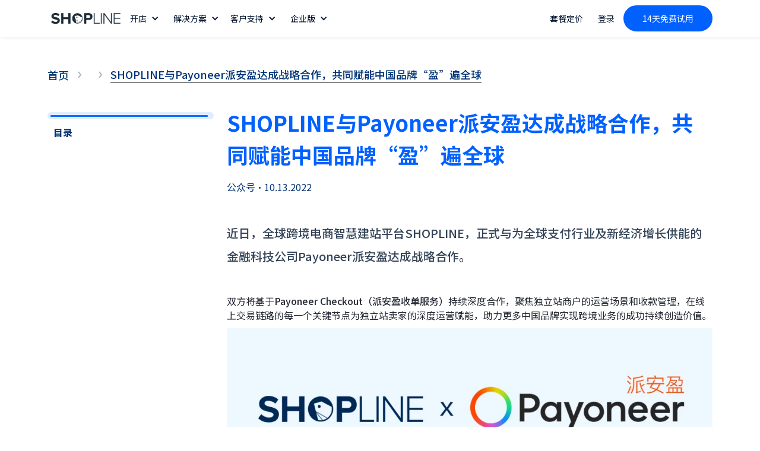

--- FILE ---
content_type: text/html
request_url: https://shoplineapp.cn/blog/shopline-yu-payoneer-pai-an-ying-da-cheng-zhan-lue-he-zuo-gong-tong-fu-neng-zhong-guo-pin-pai-ying-bian-quan-qiu/
body_size: 14110
content:
<!DOCTYPE html><!-- This site was created in Webflow. https://webflow.com --><!-- Last Published: Fri Dec 19 2025 02:10:55 GMT+0000 (Coordinated Universal Time) --><html data-wf-domain="shopline-cn.webflow.io" data-wf-page="63fdc07b708d2b901dca3f6b" data-wf-site="62ec8e19df964d7f8db24943" data-wf-collection="63fdc07b708d2b73f8ca3ed2" data-wf-item-slug="shopline-yu-payoneer-pai-an-ying-da-cheng-zhan-lue-he-zuo-gong-tong-fu-neng-zhong-guo-pin-pai-ying-bian-quan-qiu" class="no-js" lang="zh-Hans"><head><meta charset="utf-8"><title>SHOPLINE与Payoneer派安盈达成战略合作，共同赋能中国品牌“盈”遍全球</title><meta content="近日，全球跨境电商智慧建站平台SHOPLINE，正式与金融科技公司Payoneer派安盈达成战略合作。‍双方将基于Payoneer Checkout（派安盈收单服务）持续深度合作，聚焦独立站商户的运营场景和收款管理，在线上交易链路的每一个关键节点为独立站卖家的深度运营赋能，助力更多中国品牌持续创造价值。" name="description"><meta content="SHOPLINE与Payoneer派安盈达成战略合作，共同赋能中国品牌“盈”遍全球" property="og:title"><meta content="近日，全球跨境电商智慧建站平台SHOPLINE，正式与金融科技公司Payoneer派安盈达成战略合作。‍双方将基于Payoneer Checkout（派安盈收单服务）持续深度合作，聚焦独立站商户的运营场景和收款管理，在线上交易链路的每一个关键节点为独立站卖家的深度运营赋能，助力更多中国品牌持续创造价值。" property="og:description"><meta content="https://cdn.prod.website-files.com/6352073aa3992e65e3879db1/64e57a078290d271c91f42ed_64465aca97dc8d73b5ef9245_638f087faf44d4c69415ff63_SHOPLINE%2525E4%2525B8%25258EPayoneer%2525E6%2525B4%2525BE%2525E5%2525AE%252589%2525E7%25259B%252588%2525E8%2525BE%2525BE%2525E6%252588%252590%2525E6%252588%252598%2525E7%252595%2525A5%2525E5%252590%252588%2525E4%2525BD%25259C%2525EF%2525BC%252581.webp" property="og:image"><meta content="SHOPLINE与Payoneer派安盈达成战略合作，共同赋能中国品牌“盈”遍全球" property="twitter:title"><meta content="近日，全球跨境电商智慧建站平台SHOPLINE，正式与金融科技公司Payoneer派安盈达成战略合作。‍双方将基于Payoneer Checkout（派安盈收单服务）持续深度合作，聚焦独立站商户的运营场景和收款管理，在线上交易链路的每一个关键节点为独立站卖家的深度运营赋能，助力更多中国品牌持续创造价值。" property="twitter:description"><meta content="https://cdn.prod.website-files.com/6352073aa3992e65e3879db1/64e57a078290d271c91f42ed_64465aca97dc8d73b5ef9245_638f087faf44d4c69415ff63_SHOPLINE%2525E4%2525B8%25258EPayoneer%2525E6%2525B4%2525BE%2525E5%2525AE%252589%2525E7%25259B%252588%2525E8%2525BE%2525BE%2525E6%252588%252590%2525E6%252588%252598%2525E7%252595%2525A5%2525E5%252590%252588%2525E4%2525BD%25259C%2525EF%2525BC%252581.webp" property="twitter:image"><meta property="og:type" content="website"><meta content="summary_large_image" name="twitter:card"><meta content="width=device-width, initial-scale=1" name="viewport"><meta content="Webflow" name="generator"><link href="https://shoplineapp.cn/css/62ec8e19df964d7f8db24943/css/shopline-cn.webflow.shared.b9185496d.min.css" rel="stylesheet" type="text/css"><style>@media (min-width:992px) {html.w-mod-js:not(.w-mod-ix) [data-w-id="403c369e-ed53-e9ff-7c8e-5293bc3a0907"] {opacity:0;}}</style><link href="https://shoplineapp.cn/css" rel="preconnect"><link href="https://shoplineapp.cn/css" rel="preconnect" crossorigin="anonymous"><script src="https://shoplineapp.cn/js/ajax/libs/webfont/1.6.26/webfont.js" type="text/javascript"></script><script type="text/javascript">WebFont.load({  google: {    families: ["Droid Serif:400,400italic,700,700italic","Open Sans:300,300italic,400,400italic,600,600italic,700,700italic,800,800italic","Montserrat:100,100italic,200,200italic,300,300italic,400,400italic,500,500italic,600,600italic,700,700italic,800,800italic,900,900italic","Roboto:300,300italic,regular,italic,500,500italic,700,700italic,900,900italic","Noto Sans SC:regular,500,700"]  }});</script><script type="text/javascript">!function(o,c){var n=c.documentElement,t=" w-mod-";n.className+=t+"js",("ontouchstart"in o||o.DocumentTouch&&c instanceof DocumentTouch)&&(n.className+=t+"touch")}(window,document);</script><link href="https://shoplineapp.cn/images/favicon.png" rel="shortcut icon" type="image/x-icon"><link href="https://shoplineapp.cn/images/webclip.png" rel="apple-touch-icon"><link href="https://shoplineapp.cn/css/62ec8e19df964d7f8db24943/62ec8e19df964d9914b24b53_%E6%9C%AA%E6%A0%87%E9%A2%98-2_%E7%94%BB%E6%9D%BF%201%202.png" rel="apple-touch-icon"><link href="https://shoplineapp.cn/css/blog/shopline-yu-payoneer-pai-an-ying-da-cheng-zhan-lue-he-zuo-gong-tong-fu-neng-zhong-guo-pin-pai-ying-bian-quan-qiu" rel="canonical"><script>
  // 仅当不在指定页面时才加载53客服代码
  if (window.location.pathname !== "/global-services/") {
    (function() {
      var _53code = document.createElement("script");
      _53code.src = "https://tb.53kf.com/code/code/10250362/1";
      _53code.async = true; // 添加异步加载
      var s = document.getElementsByTagName("script")[0];
      s.parentNode.insertBefore(_53code, s);
    })();
  }
</script>

<style>
#icon_module{line-height:normal;}
.email-input-wrap1 .email-input__input{color:#354253}.email-input-wrap1 .email-input__input::placeholder{color:rgba(102,114,129,.8)}.email-input-wrap2 .email-input__input{border:none;box-shadow:none}.email-input__input{display:-webkit-box;display:-webkit-flex;display:-ms-flexbox;display:flex;margin-bottom:0;padding:0 20px;-webkit-box-orient:horizontal;-webkit-box-direction:normal;-webkit-flex-direction:row;-ms-flex-direction:row;flex-direction:row;-webkit-box-pack:start;-webkit-justify-content:flex-start;-ms-flex-pack:start;justify-content:flex-start;-webkit-align-self:center;-ms-flex-item-align:center;align-self:center;border-style:solid;border-width:1px;border-right:none;border-color:#e0e0e0;background-color:transparent;box-shadow:1px 1px 9px -6px #000;opacity:1;outline:none;direction:ltr;font-weight:400;letter-spacing:normal;text-transform:none;white-space:normal;background-clip:border-box;-webkit-text-fill-color:inherit;height:100%;width:100%}@media screen and (max-width: 479px){.email-input__input{height:44px!important;border-right:1px solid #e0e0e0;border-radius:20px;box-shadow:none;background:#fff!important}.email-input-wrap2 .email-input__input{background:transparent!important}}
</style>

<script>
var KEY_UTMPARMAS="UTMPARMAS";function _classCallCheck(a,b){if(!(a instanceof b))throw new TypeError("Cannot call a class as a function")}function _defineProperties(a,b){for(var c,d=0;d<b.length;d++)(c=b[d]).enumerable=c.enumerable||!1,c.configurable=!0,"value"in c&&(c.writable=!0),Object.defineProperty(a,c.key,c)}function _createClass(a,b,c){return b&&_defineProperties(a.prototype,b),c&&_defineProperties(a,c),Object.defineProperty(a,"prototype",{writable:!1}),a}var LocalStorage=function(){function a(){_classCallCheck(this,a)}return _createClass(a,null,[{key:"get",value:function(a){try{var b=window.localStorage.getItem("".concat(a,"_expires"));return b&&new Date().getTime()>b&&(window.localStorage.removeItem(a),window.localStorage.removeItem("".concat(a,"_expires"))),window.localStorage.getItem(a)}catch(a){return""}}},{key:"set",value:function(a,b,c){try{if(void 0!==c){var d=+new Date+c;window.localStorage.setItem("".concat(a,"_expires"),d)}return window.localStorage.setItem(a,b)}catch(a){return""}}}]),a}();function _typeof(a){return(_typeof="function"==typeof Symbol&&"symbol"==typeof Symbol.iterator?function(a){return typeof a}:function(a){return a&&"function"==typeof Symbol&&a.constructor===Symbol&&a!==Symbol.prototype?"symbol":typeof a})(a)}function objTransUrlParams(a){if("object"!==_typeof(a))return"";var b=[];return Object.keys(a).forEach(function(c){var d=a[c];void 0===d&&(d=""),b.push([c,encodeURIComponent(d)].join("="))}),b.join("&")}function setUTM(){var a=new URL(window.location.href),b=new URLSearchParams(a),c="";a.searchParams.forEach(function(a,b){-1!==b.indexOf("utm_")&&(c=`${c}&${b}=${a}`)}),c=c.replace(/^&/,""),1<c.length&&LocalStorage.set(KEY_UTMPARMAS,c,7200000)}function handleUTM(a,b){a=a.replace(/\s/g,"");var c=objTransUrlParams(b),d=LocalStorage.get(KEY_UTMPARMAS),f="";return d?(f="".concat(a,"?").concat(d),b?"".concat(f,"&").concat(c):f):b?"".concat(a,"?").concat(c):a}setUTM();
</script>

<!-- Google Tag Manager -->
<script>(function(w,d,s,l,i){w[l]=w[l]||[];w[l].push({'gtm.start':
new Date().getTime(),event:'gtm.js'});var f=d.getElementsByTagName(s)[0],
j=d.createElement(s),dl=l!='dataLayer'?'&l='+l:'';j.async=true;j.src=
'https://www.googletagmanager.com/gtm.js?id='+i+dl;f.parentNode.insertBefore(j,f);
})(window,document,'script','dataLayer','GTM-523CSJD');</script>
<!-- End Google Tag Manager -->

<script async="" src="https://www.googletagmanager.com/gtag/js?id=UA-236224817-1"></script><script type="text/javascript">window.dataLayer = window.dataLayer || [];function gtag(){dataLayer.push(arguments);}gtag('js', new Date());gtag('config', 'UA-236224817-1', {'anonymize_ip': true, 'send_page_view': false});</script>

<script>
var _hmt = _hmt || [];
(function() {
  var hm = document.createElement("script");
  hm.src = "https://hm.baidu.com/hm.js?0133aa606e5d1c188c713fd41acd8674";
  hm.async = true; 
  var s = document.getElementsByTagName("script")[0]; 
  s.parentNode.insertBefore(hm, s);
})();
</script>

<meta name="baidu-site-verification" content="code-6YBrfaQSOe">

<meta name="360-site-verification" content="17c36f24a1898885b6563471b36c2b65">

<meta name="google-site-verification" content="hnlkp-VsLn0tZculE3I7o6N0nsN9V5bhm051DY5UbaM">

<meta name="sogou_site_verification" content="P4eOsCC46x">


  
<meta name="referrer" content="unsafe-url">
  
<script>
!function(a,c,b,d,e){a.slq||(e=a.slq=function(){e.callMethod?e.callMethod.apply(e,arguments):e.queue.push(arguments)},e.queue=[])}(window,document);var urlRegex=/^(?:https?:\/\/)?(?:[^@\n]+@)?(?:www\.)?([^:\/\n]+)/im,tEnv=-1<window.location.host.indexOf("webflow"),rUrl=tEnv?"https://linkhub-preview.eclytics.com":"https://linkhub.eclytics.com",env=tEnv?"FAT":"PRO";window.slq("init",{options:{useUrlCallback:a=>{var b=a.replace("n.gif","i").replace("o.gif","c");return b.replace(urlRegex,rUrl)},corsDomainList: ['admin.myshopline.com']},params:{project_id:"OfficialWebsite",env:env}});
</script>
<script async="" src="https://shoplineapp.cn/js/sl/sdk/sl-slq.min.js"></script>
  <style>
div#icon_module {
    display: none!important;
}
</style><script type="text/javascript">window.__WEBFLOW_CURRENCY_SETTINGS = {"currencyCode":"USD","symbol":"$","decimal":".","fractionDigits":2,"group":",","template":"{{wf {\"path\":\"symbol\",\"type\":\"PlainText\"} }} {{wf {\"path\":\"amount\",\"type\":\"CommercePrice\"} }} {{wf {\"path\":\"currencyCode\",\"type\":\"PlainText\"} }}","hideDecimalForWholeNumbers":false};</script><style>.w-webflow-badge{display:none !important}</style></head><body><div data-animation="default" data-collapse="medium" data-duration="400" data-easing="ease" data-easing2="ease" role="banner" class="navbar-20 w-nav"><div class="nav-wrap-3"><a href="/" class="brand-link-6 w-nav-brand"><img src="https://shoplineapp.cn/images/62ec8e19df964d7f8db24943/64183262b2c0a4220451f078.webp" alt="SHOPLINE中国官网_中国跨境商家首选独立站建站平台" width="162" class="image_body-18"></a><nav role="navigation" class="nav-menu_1-3 w-nav-menu"><div class="nav-link-wrapper-6"><div data-hover="true" data-delay="0" data-w-id="5c6f0a06-fca5-5f9b-f33f-494e15285b34" class="s-dropdown-box w-dropdown"><div class="sl-nav-dropdown sl-mg-r10 w-dropdown-toggle"><div class="icon-29 w-icon-dropdown-toggle"></div><div>开店</div></div><nav class="sl-dropdown-list w-dropdown-list"><a href="/start" class="dropdown-text-link w-dropdown-link">30min搭建电商网站</a><a href="/migrate-to-shopline" class="dropdown-text-link w-dropdown-link">搬迁至SHOPLINE</a><a href="/themes" class="dropdown-text-link w-dropdown-link">主题模版</a><a href="/shopline-os-3-0-theme" class="dropdown-text-link w-dropdown-link">全新 OS3.0 主题</a></nav></div><div data-hover="true" data-delay="0" class="nav-link w-dropdown"><div class="dropdown-toggle_nav-8 au w-dropdown-toggle"><div>解决方案</div><div class="icon-29 w-icon-dropdown-toggle"></div></div><nav class="droopdown-list_nav-5 _1 w-dropdown-list"><div class="nav-wrap-1 solutions"><div id="w-node-_5c6f0a06-fca5-5f9b-f33f-494e15285b47-15285b2e" class="hero-wrap_nav"><a href="#" class="link-block_nav-8 lv2 w-inline-block"><img src="https://shoplineapp.cn/images/62ec8e19df964d7f8db24943/6499597bba750f8de7f5586f.webp" loading="lazy" width="35" alt="" class="image_nav"><div class="text-block_nav-9 lv2">SHOPLINE</div></a><a href="/enterprise" class="link-block_nav-8 enterprise_nav_text_tag w-inline-block"><div class="text-block_nav-9">SHOPLINE Enterprise</div><div class="text-block_nav-9 enterprise_nav_brandtag">品牌</div></a><a href="/shopline-payments" class="link-block_nav-8 w-inline-block"><div class="text-block_nav-9">SHOPLINE Payments</div></a><a href="/shopline-ai" class="link-block_nav-8 w-inline-block"><div class="text-block_nav-9">SHOPLINE AI&nbsp;</div></a><a href="/logistics" class="link-block_nav-8 w-inline-block"><div class="text-block_nav-9">SHOPLINE 物流</div></a><a href="https://cnpartner.shopline.com/" rel="nofollow" target="_blank" class="link-block_nav-8 w-inline-block"><div class="text-block_nav-9">SHOPLINE 合作伙伴</div></a><a href="https://apps.shopline.com/?lang=zh-hans-cn" rel="nofollow" target="_blank" class="link-block_nav-8 w-inline-block"><div class="text-block_nav-9">SHOPLINE 插件中心</div></a><a href="https://developer.myshopline.com/docsv2/ec20/3cv5d7wpfgr6a8z5/dh3hxugc9rj4rv7p?version=v20230901" rel="nofollow" target="_blank" class="link-block_nav-8 w-inline-block"><div class="text-block_nav-9">SHOPLINE 开放中心</div></a></div><div id="w-node-_5c6f0a06-fca5-5f9b-f33f-494e15285b60-15285b2e" class="hero-wrap_nav"><a href="/sell" class="link-block_nav-8 lv2 w-inline-block"><img src="https://shoplineapp.cn/images/62ec8e19df964d7f8db24943/6499597bba750f8de7f55875.webp" loading="lazy" width="35" alt="" class="image_nav"><div class="text-block_nav-9 lv2">售卖</div></a><a href="/apps/buy-with-prime" class="link-block_nav-8 shopperapp_nav_text_tag w-inline-block"><div class="text-block_nav-9">Buy with Prime</div><div class="text-block_nav-9 enterprise_nav_brandtag shopperapp_nav_tag">NEW</div></a><a href="/shopper-app" class="link-block_nav-8 shopperapp_nav_text_tag w-inline-block"><div class="text-block_nav-9">Shopper App</div><div class="text-block_nav-9 enterprise_nav_brandtag shopperapp_nav_tag">NEW</div></a><a href="/b2b" class="link-block_nav-8 w-inline-block"><div class="text-block_nav-9">B2B解决方案</div></a><a href="/solution/new-pod" class="link-block_nav-8 shopperapp_nav_text_tag w-inline-block"><div class="text-block_nav-9">商品定制</div><div class="text-block_nav-9 enterprise_nav_brandtag shopperapp_nav_tag">NEW</div></a><a href="/topics/cod" class="link-block_nav-8 w-inline-block"><div class="text-block_nav-9">COD货到付款</div></a><a href="/topics/freight" class="link-block_nav-8 w-inline-block"><div class="text-block_nav-9">一件代发</div></a><a href="/markets" class="link-block_nav-8 w-inline-block"><div class="text-block_nav-9">全球销售Markets</div></a><a href="/social-commerce" class="link-block_nav-8 w-inline-block"><div class="text-block_nav-9">社交电商</div></a><a href="/shopby" class="link-block_nav-8 w-inline-block"><div class="text-block_nav-9">Shopby</div></a></div><div id="w-node-_5c6f0a06-fca5-5f9b-f33f-494e15285b74-15285b2e" class="hero-wrap_nav"><a href="/market" class="link-block_nav-8 lv2 w-inline-block"><img src="https://shoplineapp.cn/images/62ec8e19df964d7f8db24943/6499597bba750f8de7f55873.webp" loading="lazy" width="35" alt="" class="image_nav"><div class="text-block_nav-9 lv2">营销</div></a><a href="/sales-channel" class="link-block_nav-8 w-inline-block"><div class="text-block_nav-9">多渠道销售</div></a><a href="/smartpush" class="link-block_nav-8 w-inline-block"><div class="text-block_nav-9">邮件营销</div></a><a href="/member-system" class="link-block_nav-8 shopperapp_nav_text_tag w-inline-block"><div class="text-block_nav-9">会员系统</div><div class="text-block_nav-9 enterprise_nav_brandtag shopperapp_nav_tag">NEW</div></a><a href="/chat-commerce" class="link-block_nav-8 w-inline-block"><div class="text-block_nav-9">Message Center</div></a><a href="/easyrank-seo" class="link-block_nav-8 w-inline-block"><div class="text-block_nav-9">EasyRank SEO</div></a><a href="/booster" class="link-block_nav-8 w-inline-block"><div class="text-block_nav-9">Booster性能</div></a><a href="#" class="link-block_nav-8 w-inline-block"></a><a href="/smart-feed" class="link-block_nav-8 w-inline-block"><div class="text-block_nav-9">Smart Feed</div></a></div><div id="w-node-_5c6f0a06-fca5-5f9b-f33f-494e15285b8f-15285b2e" class="hero-wrap_nav"><a href="/manage" class="link-block_nav-8 lv2 w-inline-block"><img src="https://shoplineapp.cn/images/62ec8e19df964d7f8db24943/6499597bba750f8de7f55871.webp" loading="lazy" width="35" alt="" class="image_nav"><div class="text-block_nav-9 lv2">管理</div></a><a href="/apps/multichannel-connect" class="link-block_nav-8 shopperapp_nav_text_tag w-inline-block"><div class="text-block_nav-9">多渠道管理</div><div class="text-block_nav-9 enterprise_nav_brandtag shopperapp_nav_tag">NEW</div></a><a href="/analysis" class="link-block_nav-8 w-inline-block"><div class="text-block_nav-9">店铺数据</div></a><a href="/flow-automation" class="link-block_nav-8 w-inline-block"><div class="text-block_nav-9">Flow自动化</div></a><a href="/payments" class="link-block_nav-8 w-inline-block"><div class="text-block_nav-9">支付管理</div></a><a href="/manage-orders" class="link-block_nav-8 w-inline-block"><div class="text-block_nav-9">订单管理</div></a><a href="/manage-online-stores" class="link-block_nav-8 w-inline-block"><div class="text-block_nav-9">店铺管理</div></a><a href="/shopline-app" class="link-block_nav-8 w-inline-block"><div class="text-block_nav-9">SHOPLINE App</div></a></div></div></nav></div><div data-hover="true" data-delay="0" data-w-id="5c6f0a06-fca5-5f9b-f33f-494e15285ba6" class="s-dropdown-box w-dropdown"><div class="sl-nav-dropdown sl-mg-r10 w-dropdown-toggle"><div class="icon-29 w-icon-dropdown-toggle"></div><div>客户支持</div></div><nav class="sl-dropdown-list w-dropdown-list"><a href="https://help.shopline.com/hc/zh-cn" rel="nofollow" target="_blank" class="dropdown-text-link w-dropdown-link">帮助中心</a><a href="/shopline-courses" class="dropdown-text-link w-dropdown-link">线下培训</a><a href="/blog" class="dropdown-text-link w-dropdown-link">SHOPLINE博客</a><a href="/teaching-video" class="dropdown-text-link bilibili-error w-dropdown-link">教学视频</a><a href="https://apps.shopline.com/?lang=zh-hans-cn" rel="nofollow" target="_blank" class="dropdown-text-link w-dropdown-link">应用中心</a><a href="/white-paper" class="dropdown-text-link w-dropdown-link">行业白皮书</a><a href="/compliance-center/introduction" class="dropdown-text-link w-dropdown-link">合规中心</a><a href="/merchants/jobs" class="dropdown-text-link w-dropdown-link">跨境商家人才招聘</a><a href="/2025-marketing-calendar" class="dropdown-text-link w-dropdown-link">2025营销日历</a></nav></div><div data-hover="true" data-delay="0" class="nav-link enterprise w-dropdown"><div class="dropdown-toggle_nav-8 au enterprise w-dropdown-toggle"><div>企业版</div><div class="icon-29 w-icon-dropdown-toggle"></div></div><nav class="droopdown-list_nav-5 _1 enterprise w-dropdown-list"><div class="div-block-6902486864458"><h3 class="heading-185">SHOPLINE Enterprise 为品牌企业提供专业的全球化电商解决方案</h3><a rel="nofollow" href="https://enterprise.myshopline.com" target="_blank" class="link-77">联系我们，获取定制方案 &gt;</a></div><div class="nav-wrap-1 solutions enterprise"><div id="w-node-_215d1f8e-4934-5dbf-bbee-70dbc75ddff4-15285b2e" class="hero-wrap_nav"><a href="/enterprise" class="link-block_nav-8 lv2 w-inline-block"><img src="https://shoplineapp.cn/images/62ec8e19df964d7f8db24943/67dbe941c8a064fb946c816b.webp" loading="lazy" width="35" alt="" class="image_nav"><div class="text-block_nav-9 lv2">Enterprise</div></a><a href="/enterprise" class="link-block_nav-8 enterprise_nav_text_tag w-inline-block"><div class="text-block_nav-9">品牌全球化解决方案</div></a><a href="/enterprise/features2024" class="link-block_nav-8 w-inline-block"><div class="text-block_nav-9">功能详情</div></a><a href="/enterprise/pricing" class="link-block_nav-8 w-inline-block"><div class="text-block_nav-9">产品定价</div></a><a href="/enterprise/services" class="link-block_nav-8 w-inline-block"><div class="text-block_nav-9">客户成功服务</div></a><a href="/customer" rel="nofollow" class="link-block_nav-8 w-inline-block"><div class="text-block_nav-9">商家成功案例</div></a></div><div id="w-node-_215d1f8e-4934-5dbf-bbee-70dbc75de010-15285b2e" class="hero-wrap_nav"><a href="#" class="link-block_nav-8 lv2 w-inline-block"><img src="https://shoplineapp.cn/images/62ec8e19df964d7f8db24943/67dbe941708b818bc15892a6.webp" loading="lazy" width="35" alt="" class="image_nav"><div class="text-block_nav-9 lv2">销售</div></a><a href="/enterprise/omni-channel" class="link-block_nav-8 shopperapp_nav_text_tag w-inline-block"><div class="text-block_nav-9">全渠道销售</div></a><a href="/apps/buy-with-prime" class="link-block_nav-8 shopperapp_nav_text_tag w-inline-block"><div class="text-block_nav-9">Buy with Prime</div><div class="text-block_nav-9 enterprise_nav_brandtag shopperapp_nav_tag">NEW</div></a><a href="/enterprise/shopper-app" class="link-block_nav-8 w-inline-block"><div class="text-block_nav-9">品牌专属 App</div></a><a href="/enterprise/pos" class="link-block_nav-8 w-inline-block"><div class="text-block_nav-9">线上线下一体化</div></a><a href="/shopline-payments" class="link-block_nav-8 w-inline-block"><div class="text-block_nav-9">高转化支付</div></a><a href="/member-system" class="link-block_nav-8 shopperapp_nav_text_tag w-inline-block"><div class="text-block_nav-9">全生命周期管理</div><div class="text-block_nav-9 enterprise_nav_brandtag shopperapp_nav_tag">NEW</div></a><a href="/smartpush" class="link-block_nav-8 w-inline-block"><div class="text-block_nav-9">EDM 智慧触达</div></a><a href="/solution/new-pod" class="link-block_nav-8 shopperapp_nav_text_tag w-inline-block"><div class="text-block_nav-9">商品定制</div></a><a href="/enterprise/b2b" class="link-block_nav-8 w-inline-block"><div class="text-block_nav-9">B2B</div></a></div><div id="w-node-_215d1f8e-4934-5dbf-bbee-70dbc75de036-15285b2e" class="hero-wrap_nav"><a href="#" class="link-block_nav-8 lv2 w-inline-block"><img src="https://shoplineapp.cn/images/62ec8e19df964d7f8db24943/67dbe94131adbb6d60aa0b83.webp" loading="lazy" width="35" alt="" class="image_nav"><div class="text-block_nav-9 lv2">管理</div></a><a href="/apps/multichannel-connect" class="link-block_nav-8 shopperapp_nav_text_tag w-inline-block"><div class="text-block_nav-9">多渠道管理</div><div class="text-block_nav-9 enterprise_nav_brandtag shopperapp_nav_tag">NEW</div></a><a href="/shopline-ai" class="link-block_nav-8 w-inline-block"><div class="text-block_nav-9">全链路 AI助手</div></a><a href="/enterprise/flow-automation" class="link-block_nav-8 w-inline-block"><div class="text-block_nav-9">自动化工作流</div></a><a href="/compliance-center/introduction" class="link-block_nav-8 w-inline-block"><div class="text-block_nav-9">安全合规</div></a></div><div id="w-node-_215d1f8e-4934-5dbf-bbee-70dbc75de051-15285b2e" class="hero-wrap_nav"><a href="#" class="link-block_nav-8 lv2 w-inline-block"><img src="https://shoplineapp.cn/images/62ec8e19df964d7f8db24943/67dbe941b8ab343f0130f111.webp" loading="lazy" width="35" alt="" class="image_nav"><div class="text-block_nav-9 lv2">集成</div></a><a href="https://developer.shopline.com/?colorMode=dark" rel="nofollow" target="_blank" class="link-block_nav-8 w-inline-block"><div class="text-block_nav-9">开放 API</div></a><a href="https://cnpartner.shopline.com/partners" rel="nofollow" target="_blank" class="link-block_nav-8 w-inline-block"><div class="text-block_nav-9">合作伙伴</div></a></div><div id="w-node-_82a17ffe-0221-96a3-0159-da05a8d44c84-15285b2e" class="hero-wrap_nav"><a href="#" class="link-block_nav-8 lv2 w-inline-block"><img src="https://shoplineapp.cn/images/62ec8e19df964d7f8db24943/67dbe9418e8eb227fa75493d.webp" loading="lazy" width="35" alt="" class="image_nav"><div class="text-block_nav-9 lv2">迁移</div></a><a href="/enterprise/migrate" class="link-block_nav-8 w-inline-block"><div class="text-block_nav-9">迁移至 SHOPLINE</div></a></div><div id="w-node-_37f8495b-86b0-b08d-1778-eda393c67444-15285b2e" class="hero-wrap_nav nav_ep_tool"><div class="div-block-6902486864459"></div><div><a href="#" class="link-block_nav-8 lv2 w-inline-block"><div class="text-block_nav-9 lv2">工具 &amp; 资源</div></a><a href="/2025-marketing-calendar" class="link-block_nav-8 w-inline-block"><div class="text-block_nav-9">2025 最新海外营销日历</div></a><a href="/merchants/jobs" class="link-block_nav-8 w-inline-block"><div class="text-block_nav-9">跨境商家人才招聘</div></a><a href="https://apps.shopline.com/" rel="nofollow" target="_blank" class="link-block_nav-8 w-inline-block"><div class="text-block_nav-9">应用商店-海量精品应用</div></a><a href="/solution/ecommerce-for-fashion" class="link-block_nav-8 shopperapp_nav_text_tag w-inline-block"><div class="text-block_nav-9">时尚服饰解决方案</div><div class="text-block_nav-9 enterprise_nav_brandtag shopperapp_nav_tag red_tag">NEW</div></a><a href="/solution/ecommerce-for-beauty" class="link-block_nav-8 shopperapp_nav_text_tag w-inline-block"><div class="text-block_nav-9">护肤美妆解决方案</div><div class="text-block_nav-9 enterprise_nav_brandtag shopperapp_nav_tag red_tag">NEW</div></a></div></div></div><img src="https://shoplineapp.cn/images/62ec8e19df964d7f8db24943/67dc0a61b6283bea6544dd23.png" loading="lazy" alt="Dark blue price tag with a circular hole near the top left corner." class="image-53645"></nav></div></div><div class="nav-link-wrapper-6"><a href="/pricing" class="nav-link_1-4 au w-nav-link">套餐定价</a><a href="https://admin.myshopline.com/user/signIn?from_ref=shoplineapp.cn" class="nav-link_1-4 au w-nav-link">登录</a><a href="https://admin.myshopline.com/user/signUp?from_ref=shoplineapp.cn" class="button_nav-6 au blue w-button">14天免费试用</a></div></nav><div class="menu-button_nav-1 w-nav-button"><img src="https://shoplineapp.cn/images/62ec8e19df964d7f8db24943/65e8249adcebe49054be1b7c.webp" loading="lazy" width="22" alt="" class="image_nav-3"></div></div></div><div data-animation="default" data-collapse="medium" data-duration="400" data-easing="ease" data-easing2="ease" role="banner" class="navbar-18 w-nav"><div class="nav-wrap"><a href="/" class="brand-link-3 w-nav-brand"><img src="https://shoplineapp.cn/images/62ec8e19df964d7f8db24943/63183ddff39e4cd6674918b2.webp" alt="SHOPLINE中国官网" width="162" class="image_body-3"></a><nav role="navigation" class="nav-menu_1 w-nav-menu"><div class="nav-link-wrapper-2"><a href="/start" class="nav-link_1-3 w-nav-link">开店</a><a href="/pricing" class="nav-link_1-3 w-nav-link">定价</a></div><div class="nav-link-wrapper-2"><a id="trialup" data-agl-cvt="2" href="https://admin.myshopline.com/user/signUp?from_ref=shoplineapp.cn" target="_blank" class="button_nav w-button">免费试用14天</a></div></nav><div class="menu-button_nav-1 w-nav-button"><img src="https://shoplineapp.cn/images/62ec8e19df964d7f8db24943/63f472fcf2e56604618daef1.webp" loading="lazy" width="22" alt="SHOPLINE中国官网" class="image_nav-1"></div></div></div><div class="section_banner-11 blog"><div class="w-layout-blockcontainer container-628 w-container"><div class="div-block-6902486864666"><div class="div-block-6902486864667"></div><div class="div-block-6902486864667"></div><div class="div-block-6902486864667"></div><div class="div-block-6902486864667"></div><div class="div-block-6902486864667"></div><div class="div-block-6902486864667"></div><div class="div-block-6902486864667"></div></div></div><div class="_220 w-container"><div class="div-block-651"><div class="div-block-649"><div id="w-node-cf861804-f477-5850-29e4-ffeff61ae4d5-1dca3f6b" class="div-block-649"><div class="div-block-712"><a href="https://shoplineapp.cn/blog" class="link-37">首页</a><img src="https://shoplineapp.cn/images/62ec8e19df964d7f8db24943/64feddbb84ef639db45fd660.webp" loading="lazy" width="18" alt="" class="image_blog-icon"><a href="#" class="w-inline-block"><h5 class="heading-129 w-dyn-bind-empty"></h5></a><img src="https://shoplineapp.cn/images/62ec8e19df964d7f8db24943/64feddbb84ef639db45fd660.webp" loading="lazy" width="18" alt="" class="image_blog-icon"></div><div class="div-block-712"><h5 class="heading-129 _1">SHOPLINE与Payoneer派安盈达成战略合作，共同赋能中国品牌“盈”遍全球</h5></div></div></div></div><div class="pricingcard-2-3 enterprise_blog_cta"><div class="div-block-690242666"></div><div class="div-block-690242663"><div class="div-block-690242664"><img src="https://shoplineapp.cn/images/628c4c6b8df42c275ecf5b29/6577c0a10f9be35c83bb4598.png" loading="lazy" height="" alt="" class="image-53527"></div><p class="iw-sl-p-prcingcard enterprise_blog_cta">专注跨境电商品牌企业增长，聚焦企业出海增长难点与发展路径，量身定制本地化，成本友好，全链路的企业级跨境解决方案，助力商家领航全球市场，激发收入可持续增长</p><div class="div-block-690242691"><a href="https://enterprise.myshopline.com?utm_content=blogposts" rel="nofollow" data-retain-info="submit-btn" class="sl-btn-pricing enterprise enterprise_blog_cta w-button">联系专业顾问</a><a href="/enterprise" class="button-417 w-button">了解详情</a></div></div></div><div class="content-wrap_5 blog"><div class="div-block-697"><div class="w-layout-vflex rt-progress-box"><div class="rt-progress-main-line"><div data-w-id="027f8a9c-5d2f-2a74-303b-6e844f798ea3" class="rt-progress-percentage-line rt-line-one"></div></div></div><div class="text-block-422">目录</div><div class="blog_cta new"><h2 class="heading-h2-23 blog">60万+商家共同选择</h2><p id="w-node-_8d36d511-955b-3606-53a4-42fc7870dcb8-1dca3f6b" class="paragraph_body-8 blog">领先行业的智慧建站系统，快来开启14天免费试用吧！</p><a id="trialup" data-agl-cvt="2" href="https://admin.myshopline.com/user/signUp?from_ref=shoplineapp.cn" target="_blank" class="button_nav blog w-button">立即注册</a></div><form action="/search" class="search blog w-form"><input class="search-input w-input" maxlength="256" name="query" placeholder="google投放..." type="search" id="search" required=""><input type="submit" class="search-button w-button" value="search"></form><div class="sidebar_blog-sections w-condition-invisible"><a href="#section-1" class="link-block_blog-sidebar w-inline-block"><div class="w-dyn-bind-empty"></div></a><a href="#section-2" class="link-block_blog-sidebar w-inline-block w-condition-invisible"><div class="w-dyn-bind-empty"></div></a><a href="#section-3" class="link-block_blog-sidebar w-inline-block w-condition-invisible"><div class="w-dyn-bind-empty"></div></a><a href="#section-4" class="link-block_blog-sidebar w-inline-block w-condition-invisible"><div class="w-dyn-bind-empty"></div></a><a href="#section-5" class="link-block_blog-sidebar w-inline-block w-condition-invisible"><div class="w-dyn-bind-empty"></div></a><a href="#section-6" class="link-block_blog-sidebar w-inline-block w-condition-invisible"><div class="w-dyn-bind-empty"></div></a><a href="#section-7" class="link-block_blog-sidebar w-inline-block w-condition-invisible"><div class="w-dyn-bind-empty"></div></a></div><div data-w-id="403c369e-ed53-e9ff-7c8e-5293bc3a0907" class="w-layout-vflex rt-hero-text-section"><h2 class="rt-hero-heading rt-banner-one-heading"><span class="text-span-29">SHOPLINE &nbsp;建站｜流量｜复购</span> <br>全链路解决方案，14天免费试用，无负担开启您的独立站业务</h2><div class="rt-appear-animation-box"><a href="https://admin.myshopline.com/user/signUp?from_ref=shoplineapp.cn" rel="nofollow" class="rt-button-five-2 rt-banner-one-button rt-button-blue w-inline-block"><div class="rt-hero-button-text rt-text-blue">14 天免费试用</div><div class="w-layout-hflex rt-hero-button-icon-wrap"><div class="rt-hero-button-icon-two-2 rt-blue-background"><img width="7" height="12" alt="" src="https://shoplineapp.cn/images/67d9ae5322db81ed0aa515bd/67d9ae5722db81ed0aa527a0.svg" loading="lazy" class="rt-hero-button-image"></div></div></a></div></div></div><div class="content-wrap_1-7 blog_body"><h1 class="heading-122">SHOPLINE与Payoneer派安盈达成战略合作，共同赋能中国品牌“盈”遍全球</h1><div class="layout5_feature"><div class="text-size-small text-style-allcaps text-weight-medium">公众号</div><div class="text-size-small text-style-allcaps text-weight-medium">•</div><div class="text-size-small text-style-allcaps text-weight-medium">10.13.2022</div></div><div class="rich-text-block_blog w-dyn-bind-empty w-richtext"></div><div id="section-1"><h2 class="w-dyn-bind-empty"></h2><div class="rich-text-block_blog start w-richtext"><h4>近日，<strong>全球跨境电商智慧建站平台SHOPLINE，正式与为全球支付行业及新经济增长供能的金融科技公司Payoneer派安盈达成战略合作。</strong></h4><p>‍</p><p><strong>‍</strong>双方将基于<strong>Payoneer Checkout（派安盈收单服务）</strong>持续深度合作，聚焦独立站商户的运营场景和收款管理，在线上交易链路的每一个关键节点为独立站卖家的深度运营赋能，助力更多中国品牌实现跨境业务的成功持续创造价值。<br></p><figure style="max-width:1080pxpx" class="w-richtext-align-fullwidth w-richtext-figure-type-image"><div><img alt="图片" src="https://shoplineapp.cn/images/6352073aa3992e65e3879db1/63871debc614193811826dc3.png"></div></figure><p><br></p><p>随着跨境行业不断发展，跨境电商的发力点从产品出海转向品牌出海，这也更加考验企业的<strong>合规高效运营能力</strong>。而结汇和收款作为独立站运营的重要一环，在整个交易链条上起着举足轻重的作用。<br></p><p><br></p><p>此次与Payoneer派安盈达成战略合作，Payoneer Checkout 派安盈收单方案将集成到SHOPLINE商家后台，成为SHOPLINE官方支付工具之一，能够更好地<strong>为商家提供顺畅的入驻流程和优质高效的多币种结账方式</strong>，稳定提升结账转化率，将商家来自不同渠道和平台的收入整合在一个Payoneer派安盈账户中，高效能地管理多店铺收入，从而更好地把握全球商机。</p><p>‍</p><p>Payoneer Checkout派安盈收单服务目前仅接受中国香港主体公司申请。<br></p><figure style="max-width:1080pxpx" class="w-richtext-align-fullwidth w-richtext-figure-type-image"><div><img alt="图片" src="https://shoplineapp.cn/images/6352073aa3992e65e3879db1/63871decc5d6d0e395d86d98.jpeg"></div></figure><p><strong>（图源Pixabay，可商用版权）</strong></p><p><br></p><p><strong>SHOPLINE 将自身定义为一家以卖家为中心、帮助卖家实现品牌出海的服务公司，</strong>并打造了一个覆盖全球的跨境电商生态圈，支持从建站、流量、支付、物流甚至培训等方面一站式助力全球品牌卖家成功出海。</p><p><br></p><p>值得一提的是，通过Payoneer派安盈账户，SHOPLINE商家可以便捷使用独立站店铺收入支付供应商及营销开支，也可<strong>轻松提款至本地银行账户</strong>，甚至是直接用于线上、线下消费支付，<strong>实现余额灵活使用</strong>。</p><p>‍</p><p>而在支付安全方面，Payoneer派安盈基于全套安全风控，可以<strong>有效控制并降低商户遭到拒付的风险</strong>，通过Payoneer派安盈先进的反欺诈技术，让独立站商户的出海生意安心畅行。<br><br></p><p><br></p><h4><strong>关于SHOPLINE</strong></h4><p><strong><br></strong></p><p>SHOPLINE 成立于 2013 年，旨在通过新兴数字技术与电子商务行业的结合，为全球品牌卖家提供智慧建站平台及相关服务，帮助企业品牌实现跨境出海生长，释放更多潜能及价值。目前，SHOPLINE 已在深圳 、广州、中国香港、中国台湾、马来西亚吉隆坡、越南胡志明市、新加坡、曼谷等10个地区设立办公室。</p><p><br></p><p><strong>「唯有客户的成功，才是我们的成功」</strong>，SHOPLINE 正在积极打造一个覆盖全球的跨境电商生态圈，从建站、流量、支付、物流等方面一站式助力全球品牌卖家成功出海。<br><br><br></p><h4><strong>关于Payoneer派安盈</strong></h4><p><br></p><p>Payoneer派安盈(NASDAQ: PAYO) 是全球跨境商贸拓展的领先合作伙伴。以<strong>“世界的每个机会，你都有机会”</strong>为理念，通过共享金融科技与世界资源，将来自全球的国际数字巨头、跨境商贸企业和个人在内的核心用户与海量跨境商机无缝连接，实现共盈。</p><p><br></p><p>自2005年于美国纽约成立以来，Payoneer派安盈致力于想象、设计并激发全球跨境商贸生态未来的可能性，让每个企业或个人都能在其中发挥潜能，得到成长和进化。<br><br><br></p><p>SHOPLINE与Payoneer派安盈达成战略合作，赋能跨境卖家精细化运营，助力更多中国品牌实现跨境业务的成功与持续成功——来听听SHOPLINE中国区KA事业部总经理王艳丽送上的期待！</p><p>‍</p></div></div><div id="section-2"><h2 class="w-dyn-bind-empty"></h2><div class="rich-text-block_blog w-dyn-bind-empty w-richtext"></div></div><div class="ep-ads-card"><div class="div-block-6902486864668"><h1 class="heading-227">SHOPLINE Enterprise<br>打破增长边界，连接全球消费者</h1><p class="paragraph-234">高度定制化、可扩展、低成本的企业级跨境解决方案，助力中大型品牌商家加速全球扩张，实现无边界增长</p><a href="https://enterprise.myshopline.com/?utm_content=blogposts" rel="nofollow" data-retain-info="submit-btn" target="_blank" class="sl-btn-pricing enterprise enterprise_blog_cta enterprise_footer_cta w-button">联系专业顾问</a></div></div><div id="section-3"><h2 class="w-dyn-bind-empty"></h2><div class="rich-text-block_blog w-dyn-bind-empty w-richtext"></div></div><div id="section-4"><h2 class="w-dyn-bind-empty"></h2><div class="rich-text-block_blog w-dyn-bind-empty w-richtext"></div></div><div id="section-5"><h2 class="w-dyn-bind-empty"></h2><div class="rich-text-block_blog w-dyn-bind-empty w-richtext"></div></div><div id="section-6"><h2 class="w-dyn-bind-empty"></h2><div class="rich-text-block_blog w-dyn-bind-empty w-richtext"></div></div><div id="section-7"><h2 class="w-dyn-bind-empty"></h2><div class="rich-text-block_blog w-dyn-bind-empty w-richtext"></div></div><div><p class="paragraph_body-10">如果您在店铺使用过程中有任何问题，请随时与SHOPLINE支持团队联系，或者在<a href="https://shoplineapphelp.zendesk.com/hc/zh-cn/">「帮助中心」</a>查找教程<br><strong>‍<br></strong>*如有SHOPLINE功能使用感受或需求建议，快点击<a href="https://shopline.atlassian.net/servicedesk/customer/portal/22" target="_blank">「功能反馈」</a>告诉我们吧！</p></div></div></div></div></div><div class="section_body-16 blog-q-a w-condition-invisible"><div class="container_body-5 faq w-container"><h1 class="heading-122 left">常见问题</h1><div class="content-warp_faq-1 blog"><div class="content-warp_faq-2 blog w-condition-invisible"><div data-w-id="b286bdcc-dbdf-64e2-eb91-c2944e71b60d" class="content-wrap_5 faq"><p class="paragraph_body-p1-3 blog w-dyn-bind-empty"></p><img src="https://shoplineapp.cn/images/62ec8e19df964d7f8db24943/638578e6b6489924a0f33bfa.webp" loading="lazy" width="27" style="-webkit-transform:translate3d(0, 0, 0) scale3d(1, 1, 1) rotateX(0) rotateY(0) rotateZ(0deg) skew(0, 0);-moz-transform:translate3d(0, 0, 0) scale3d(1, 1, 1) rotateX(0) rotateY(0) rotateZ(0deg) skew(0, 0);-ms-transform:translate3d(0, 0, 0) scale3d(1, 1, 1) rotateX(0) rotateY(0) rotateZ(0deg) skew(0, 0);transform:translate3d(0, 0, 0) scale3d(1, 1, 1) rotateX(0) rotateY(0) rotateZ(0deg) skew(0, 0)" alt="" class="image_faq"></div><p style="display:none" class="paragraph_body-p2 gray faq w-dyn-bind-empty"></p></div><div class="content-warp_faq-2 blog w-condition-invisible"><div data-w-id="b286bdcc-dbdf-64e2-eb91-c2944e71b614" class="content-wrap_5 faq"><p class="paragraph_body-p1-3 w-dyn-bind-empty"></p><img src="https://shoplineapp.cn/images/62ec8e19df964d7f8db24943/638578e6b6489924a0f33bfa.webp" loading="lazy" width="27" style="-webkit-transform:translate3d(0, 0, 0) scale3d(1, 1, 1) rotateX(0) rotateY(0) rotateZ(0deg) skew(0, 0);-moz-transform:translate3d(0, 0, 0) scale3d(1, 1, 1) rotateX(0) rotateY(0) rotateZ(0deg) skew(0, 0);-ms-transform:translate3d(0, 0, 0) scale3d(1, 1, 1) rotateX(0) rotateY(0) rotateZ(0deg) skew(0, 0);transform:translate3d(0, 0, 0) scale3d(1, 1, 1) rotateX(0) rotateY(0) rotateZ(0deg) skew(0, 0)" alt="" class="image_faq"></div><p style="display:none" class="paragraph_body-p2 gray faq w-dyn-bind-empty"></p></div><div class="content-warp_faq-2 blog w-condition-invisible"><div data-w-id="2b9ed987-0708-6cd3-ddb1-121144cae8c1" class="content-wrap_5 faq"><p class="paragraph_body-p1-3 w-dyn-bind-empty"></p><img src="https://shoplineapp.cn/images/62ec8e19df964d7f8db24943/638578e6b6489924a0f33bfa.webp" loading="lazy" width="27" style="-webkit-transform:translate3d(0, 0, 0) scale3d(1, 1, 1) rotateX(0) rotateY(0) rotateZ(0deg) skew(0, 0);-moz-transform:translate3d(0, 0, 0) scale3d(1, 1, 1) rotateX(0) rotateY(0) rotateZ(0deg) skew(0, 0);-ms-transform:translate3d(0, 0, 0) scale3d(1, 1, 1) rotateX(0) rotateY(0) rotateZ(0deg) skew(0, 0);transform:translate3d(0, 0, 0) scale3d(1, 1, 1) rotateX(0) rotateY(0) rotateZ(0deg) skew(0, 0)" alt="" class="image_faq"></div><p style="display:none" class="paragraph_body-p2 gray faq w-dyn-bind-empty"></p></div><div class="content-warp_faq-2 blog w-condition-invisible"><div data-w-id="6363aeba-8fe9-673b-9885-a66716a21505" class="content-wrap_5 faq"><p class="paragraph_body-p1-3 w-dyn-bind-empty"></p><img src="https://shoplineapp.cn/images/62ec8e19df964d7f8db24943/638578e6b6489924a0f33bfa.webp" loading="lazy" width="27" style="-webkit-transform:translate3d(0, 0, 0) scale3d(1, 1, 1) rotateX(0) rotateY(0) rotateZ(0deg) skew(0, 0);-moz-transform:translate3d(0, 0, 0) scale3d(1, 1, 1) rotateX(0) rotateY(0) rotateZ(0deg) skew(0, 0);-ms-transform:translate3d(0, 0, 0) scale3d(1, 1, 1) rotateX(0) rotateY(0) rotateZ(0deg) skew(0, 0);transform:translate3d(0, 0, 0) scale3d(1, 1, 1) rotateX(0) rotateY(0) rotateZ(0deg) skew(0, 0)" alt="" class="image_faq"></div><p style="display:none" class="paragraph_body-p2 gray faq w-dyn-bind-empty"></p></div></div></div></div><div class="section_body-16 background_footer"><div class="_220 w-container"><div class="w-layout-grid grid-113"><div id="w-node-_6bfa84e8-ea61-b8ef-6eaf-4f8358f9fec5-58f9fe23" class="content-wrap_1 footer"><div class="text-block_footer-1">SHOPLINE<br></div><div class="div-block-633"><a href="/about-us" class="link-block_footer-1 w-inline-block"><div class="text-block-107">公司介绍<br></div></a><a rel="nofollow" href="https://user-complaint.shoplineapp.cn/home" target="_blank" class="link-block_footer-1 w-inline-block"><div class="text-block-107">反馈&amp;投诉<br></div></a><a href="/customer" class="link-block_footer-1 w-inline-block"><div class="text-block-107">客户案例<br></div></a><a rel="nofollow" href="https://cnpartner.shopline.com/partners" target="_blank" class="link-block_footer-1 w-inline-block"><div class="text-block-107">生态合作伙伴<br></div></a><a rel="nofollow" href="https://cnpartner.shopline.com/" target="_blank" class="link-block_footer-1 w-inline-block"><div class="text-block-107">成为合作伙伴<br></div></a><a rel="nofollow" href="/partners" class="link-block_footer-1 w-inline-block"><div class="text-block-107">友情链接<br></div></a></div></div><div class="content-wrap_1 footer"><div class="text-block_footer-1">资源<br></div><div class="div-block-633"><a href="/teaching-video" class="link-block_footer-1 w-inline-block"><div class="text-block-107">教学视频<br></div></a><a rel="nofollow" href="/merchants/jobs" class="link-block_footer-1 w-inline-block"><div class="text-block-107">跨境商家招聘</div></a><a rel="nofollow" href="https://apps.shopline.com/?lang=zh-hans-cn" target="_blank" class="link-block_footer-1 w-inline-block"><div class="text-block-107">应用商店<br></div></a><a rel="nofollow" href="https://shoplineapphelp.zendesk.com/hc/zh-cn/" target="_blank" class="link-block_footer-1 w-inline-block"><div class="text-block-107">帮助中心<br></div></a><a href="/white-paper" class="link-block_footer-1 w-inline-block"><div class="text-block-107">行业白皮书<br></div></a><a rel="nofollow" href="/glossary" class="link-block_footer-1 w-inline-block"><div class="text-block-107">行业词汇表</div></a><a href="/blog" class="link-block_footer-1 w-inline-block"><div class="text-block-107">SHOPLINE博客<br></div></a></div></div><div class="content-wrap_1 footer"><div class="text-block_footer-1">产品<br></div><div class="div-block-633"><a href="/booster" class="link-block_footer-1 w-inline-block"><div class="text-block-107">网站性能提升插件<br></div></a><a href="/easyrank-seo" class="link-block_footer-1 w-inline-block"><div class="text-block-107">EasyRank SEO<br></div></a><a href="/solution/new-pod" class="link-block_footer-1 w-inline-block"><div class="text-block-107">商品定制<br></div></a><a href="/migrate-to-shopline" class="link-block_footer-1 w-inline-block"><div class="text-block-107">店铺搬迁插件<br></div></a><a href="/smartpush" class="link-block_footer-1 w-inline-block"><div class="text-block-107">邮件营销插件<br></div></a><a href="/apps/buy-with-prime" class="link-block_footer-1 w-inline-block"><div class="text-block-107">Buy with Prime</div></a><a href="/shopper-app" class="link-block_footer-1 w-inline-block"><div class="text-block-107">Shopper App</div></a></div></div><div class="content-wrap_1 footer"><div class="text-block_footer-1">企业版<br></div><div class="div-block-633"><a href="/enterprise" class="link-block_footer-1 w-inline-block"><div class="text-block-107">SHOPLINE Enterprise<br></div></a><a href="/enterprise/migrate" class="link-block_footer-1 w-inline-block"><div class="text-block-107">企业网站搬迁<br></div></a><a href="/enterprise/services" class="link-block_footer-1 w-inline-block"><div class="text-block-107">商家成功<br></div></a><a rel="nofollow" href="/enterprise/features2024" class="link-block_footer-1 w-inline-block"><div class="text-block-107">功能详情<br></div></a><a rel="nofollow" href="/enterprise/b2b" class="link-block_footer-1 w-inline-block"><div class="text-block-107">B2B<br></div></a><a rel="nofollow" href="/enterprise/omni-channel" class="link-block_footer-1 w-inline-block"><div class="text-block-107">全渠道销售<br></div></a></div></div><div class="content-wrap_1 footer"><div class="text-block_footer-1">生态<br></div><div class="div-block-633"><a href="/shopline-payments" class="link-block_footer-1 w-inline-block"><div class="text-block-107">支付业务<br></div></a><a href="/smart-ads" class="link-block_footer-1 w-inline-block"><div class="text-block-107">流量业务<br></div></a><a href="/logistics" class="link-block_footer-1 w-inline-block"><div class="text-block-107">物流业务<br></div></a><a rel="nofollow" href="https://developer.myshopline.com/docsv2/ec20/3cv5d7wpfgr6a8z5/dh3hxugc9rj4rv7p?version=v20230901" target="_blank" class="link-block_footer-1 w-inline-block"><div class="text-block-107">开放中心<br></div></a></div></div><div class="content-wrap_1 footer qr-code"><div class="text-block_footer-1">关注我们<br></div><div class="div-block-633 mkt_qr"><div id="w-node-_74de4d04-3738-bec7-df01-c4895be16c19-58f9fe23" class="div-block-102"><img src="https://shoplineapp.cn/images/62ec8e19df964d7f8db24943/63fc571b2619d1d31f30f628.webp" loading="lazy" id="w-node-_74de4d04-3738-bec7-df01-c4895be16c1a-58f9fe23" alt="" class="image-540 image-541 image-542 image-543 image-544"></div><div id="w-node-a65e6ebd-514d-7ef9-efee-2731b5c0fe3a-58f9fe23"><img src="https://shoplineapp.cn/images/62ec8e19df964d7f8db24943/63fc560cad0fbf8d4a647e58.webp" loading="lazy" id="w-node-a65e6ebd-514d-7ef9-efee-2731b5c0fe3b-58f9fe23" alt="" class="image-539 div-block-102 image-545 image-546 image-547 image-548 image-549 image-550"></div><div class="link-block_footer-1"><div class="text-block-107 qrcodepara">扫码关注公众号<br>领取行业白皮书<br></div></div><div class="link-block_footer-1"><div class="text-block-107 qrcodepara">扫码关注<br>SHOPLINE视频号<br></div></div></div></div></div><p class="paragraph_body-4 footer">以上页面图片或视频涉及AI辅助生成元素用</p><div class="content-wrap_5 footer"><div class="div-block-623"><a href="/about/terms" class="link-18 div-block-101 link-34 link-35">用户协议&nbsp; |&nbsp; </a></div><div class="div-block-623"><a href="/about/privacy" class="link-18"> 隐私政策&nbsp; |&nbsp; </a></div><div class="div-block-623"><a href="/about/developerprotocol" class="link-18 link-26 link-27 link-28 link-29 link-30 link-31 link-32 link-33"> 开发者协议&nbsp; |&nbsp; </a></div><div class="div-block-623"><a rel="nofollow" href="https://rulecenter.shoplineapp.cn/regular/official#/home" target="_blank" class="link-18"> 规则中心&nbsp; |&nbsp; </a></div><div class="div-block-623"><a href="/compliance-center/introduction" class="link-18"> 合规中心</a></div></div><p class="paragraph_body-4 footer"><a href="https://beian.miit.gov.cn/#/Integrated/index" target="_blank" class="link-20">公司地址：深圳市龙岗区雅宝路1号星河双子塔西塔16楼1605、1606A<br>© 2025 商线科技（深圳）有限公司 版权所有｜粤ICP备19063454号</a></p><div class="div-block-601"><img src="https://shoplineapp.cn/images/62ec8e19df964d7f8db24943/63414466456e3871ca5f0056.webp" loading="lazy" width="19" alt="A close-up of a bowl containing red soup with visible red chili peppers and herbs, suggesting a spicy dish." class="image-517"><div class="html-embed-2 w-embed"><div style="width:auto; margin:0 auto; padding:0 auto;">
		 		<a target="_blank" class="license-link" href="http://www.beian.gov.cn/portal/registerSystemInfo?recordcode=44030502009423" style="display:inline-block;text-decoration:none;height:20px;line-height:20px;"><img src="" style="float:left;"><p class="license-num" style="float:left;height:20px;line-height:20px;margin: 0px 0px 0px 5px; color:#939393;">粤公网安备 44030502009423号</p></a>
		 	</div></div></div></div></div><script src="https://shoplineapp.cn/js/js/jquery-3.5.1.min.dc5e7f18c8.js?site=62ec8e19df964d7f8db24943" type="text/javascript" integrity="sha256-9/aliU8dGd2tb6OSsuzixeV4y/faTqgFtohetphbbj0=" crossorigin="anonymous"></script><script src="https://shoplineapp.cn/js/62ec8e19df964d7f8db24943/js/webflow.schunk.36b8fb49256177c8.js" type="text/javascript"></script><script src="https://shoplineapp.cn/js/62ec8e19df964d7f8db24943/js/webflow.schunk.551627335bb751bc.js" type="text/javascript"></script><script src="https://shoplineapp.cn/js/62ec8e19df964d7f8db24943/js/webflow.2513360a.6b8183da538a7534.js" type="text/javascript"></script><script src="https://shoplineapp.cn/js/sl/homepage/bundle.min.js"></script>

<!-- Google Tag Manager (noscript) -->
<noscript><iframe src="https://www.googletagmanager.com/ns.html?id=GTM-523CSJD"
height="0" width="0" style="display:none;visibility:hidden"></iframe></noscript>
<!-- End Google Tag Manager (no
script) -->

<script>
$(function(){var licenseNumMap = {'inshopline.com': '44030502009420', 'myshopline.cn': '44030502009421', 'shoplineimg.cn': '44030502009422'};
var host = window.location.host;
var n = licenseNumMap[host];
if(n) {var str = $('.license-num').text(); $('.license-num').html(str.replace('44030502009423', n)); var href = $('.license-link').attr('href'); $('.license-link').attr('href', href.replace('44030502009423', n))}
})
</script>

<script>document.addEventListener("DOMContentLoaded",function(){var e=document.querySelector('[data-retain-info="submit-btn"]');e&&e.addEventListener("click",function(e){e.preventDefault();var t=window.location.search,e=(n=e.currentTarget).getAttribute("href"),n=n.getAttribute("target");e.includes("?")&&(t=t.replace("?","&")),"_blank"===n?window.open(e+t,"_blank"):window.location.href=e+t})});</script>

<script src="https://shoplineapp.cn/js/sl/homepage/main.min.js"></script>

<div style="text-align:center;" class="to-top hide" id="top">
   <img src="https://shoplineapp.cn/images/62ec8e19df964d7f8db24943/6482f4aefb7f536bf73d6c37.webp?w=64&amp;h=64">
</div>
<style>
.to-top{width:40px;height:40px;line-height:40px;background:#000;position:fixed;bottom:90px;right:26px;border:1px solid #666c;border-radius:100%;cursor: pointer;z-index:2016;display: flex; justify-content: center;align-items: center;transition: all 0.3s;}
.to-top img{max-width:18px;}
.hide{opacity: 0;z-index: -1;transition: all 0.3s;}
</style>
<script>
document.body.onscroll = function(){
        var top = document.querySelector('.to-top');
        var b = document.documentElement.clientHeight;
        var w = document.documentElement.scrollTop;
        if(w > b){
            top.classList.remove('hide');
        }else{
            top.classList.add('hide');
        }
    }
document.getElementById('top').onclick = function(){
     document.body.scrollIntoView({block: "start", behavior: "smooth"});
}
</script>
</body></html>